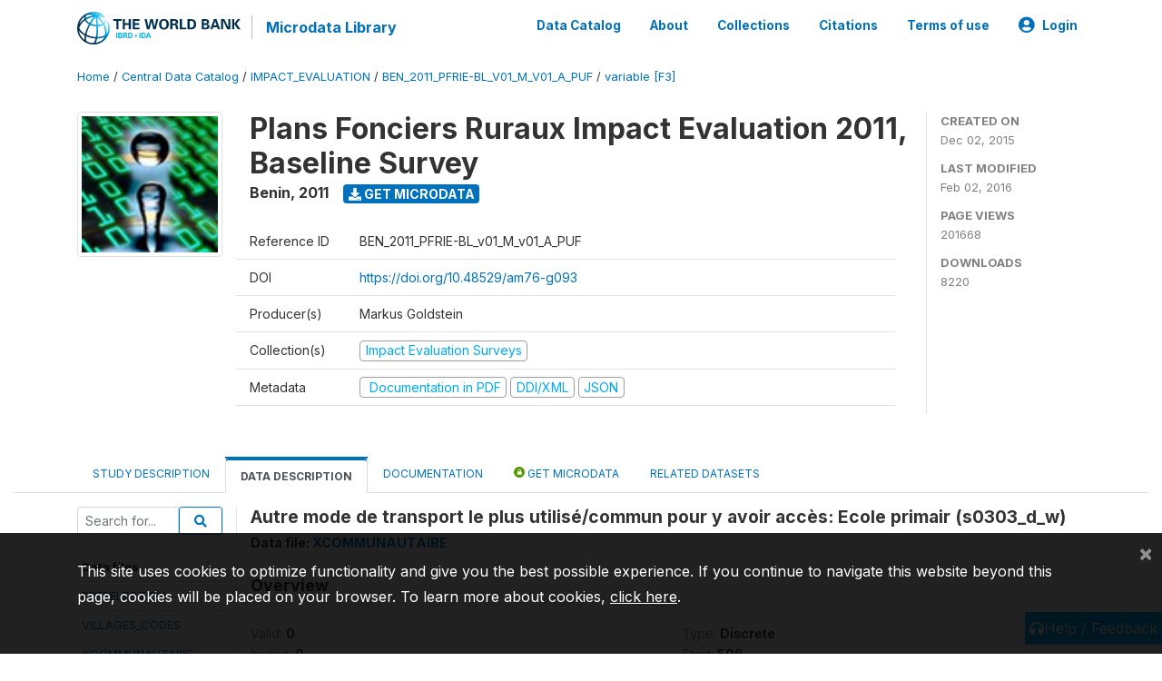

--- FILE ---
content_type: application/javascript; charset=utf-8
request_url: https://by2.uservoice.com/t2/136660/web/track.js?_=1764141455461&s=0&c=__uvSessionData0&d=eyJlIjp7InUiOiJodHRwczovL21pY3JvZGF0YS53b3JsZGJhbmsub3JnL2luZGV4LnBocC9jYXRhbG9nLzI1MzAvdmFyaWFibGUvRjMvVjE5ND9uYW1lPXMwMzAzX2RfdyIsInIiOiIifX0%3D
body_size: 23
content:
__uvSessionData0({"uvts":"6d48d7d3-1a64-4946-637c-c01b61604a41"});